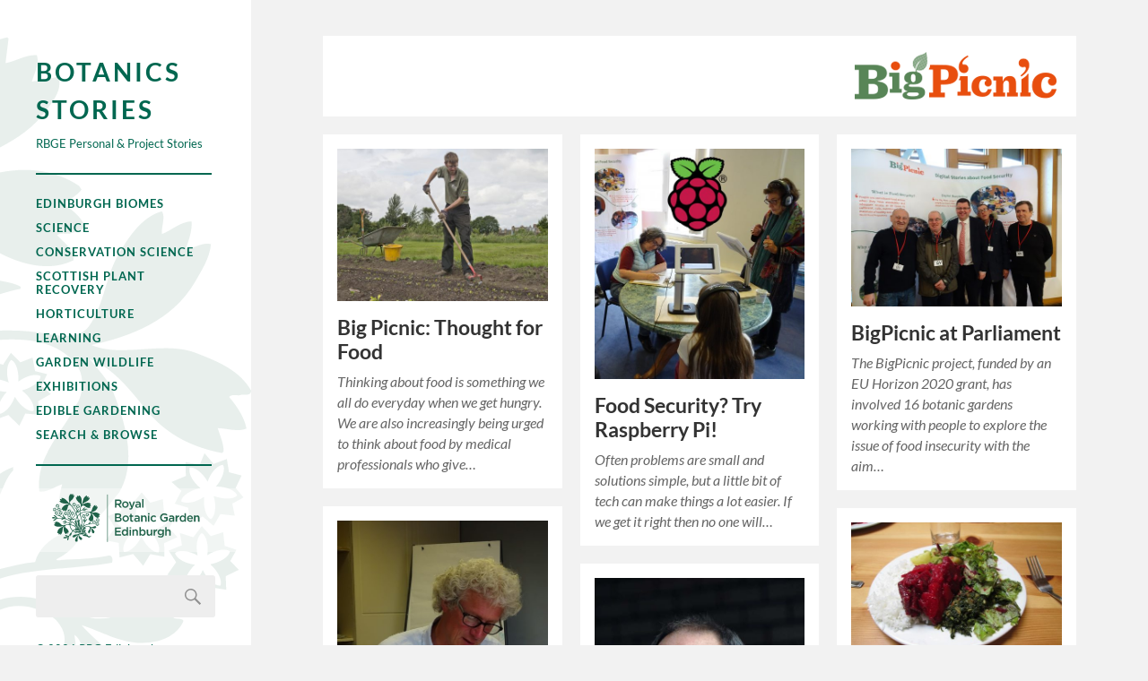

--- FILE ---
content_type: text/html; charset=UTF-8
request_url: https://stories.rbge.org.uk/archives/category/big-picnic
body_size: 10176
content:
<!DOCTYPE html>

<html class="no-js" lang="en-US" prefix="og: http://ogp.me/ns# fb: http://ogp.me/ns/fb#">

	<head profile="http://gmpg.org/xfn/11">
		
		<meta http-equiv="Content-Type" content="text/html; charset=UTF-8" />
		<meta name="viewport" content="width=device-width, initial-scale=1.0, maximum-scale=1.0, user-scalable=no" >
				
				 
		<title>Big Picnic &#8211; Botanics Stories</title>
<meta name='robots' content='max-image-preview:large' />
	<style>img:is([sizes="auto" i], [sizes^="auto," i]) { contain-intrinsic-size: 3000px 1500px }</style>
	<script>document.documentElement.className = document.documentElement.className.replace("no-js","js");</script>
<link rel='dns-prefetch' href='//www.googletagmanager.com' />
<link rel="alternate" type="application/rss+xml" title="Botanics Stories &raquo; Feed" href="https://stories.rbge.org.uk/feed" />
<link rel="alternate" type="application/rss+xml" title="Botanics Stories &raquo; Comments Feed" href="https://stories.rbge.org.uk/comments/feed" />
<link rel="alternate" type="application/rss+xml" title="Botanics Stories &raquo; Big Picnic Category Feed" href="https://stories.rbge.org.uk/archives/category/learning/big-picnic/feed" />
<script type="text/javascript">
/* <![CDATA[ */
window._wpemojiSettings = {"baseUrl":"https:\/\/s.w.org\/images\/core\/emoji\/16.0.1\/72x72\/","ext":".png","svgUrl":"https:\/\/s.w.org\/images\/core\/emoji\/16.0.1\/svg\/","svgExt":".svg","source":{"concatemoji":"https:\/\/stories.rbge.org.uk\/wp-includes\/js\/wp-emoji-release.min.js?ver=6.8.3"}};
/*! This file is auto-generated */
!function(s,n){var o,i,e;function c(e){try{var t={supportTests:e,timestamp:(new Date).valueOf()};sessionStorage.setItem(o,JSON.stringify(t))}catch(e){}}function p(e,t,n){e.clearRect(0,0,e.canvas.width,e.canvas.height),e.fillText(t,0,0);var t=new Uint32Array(e.getImageData(0,0,e.canvas.width,e.canvas.height).data),a=(e.clearRect(0,0,e.canvas.width,e.canvas.height),e.fillText(n,0,0),new Uint32Array(e.getImageData(0,0,e.canvas.width,e.canvas.height).data));return t.every(function(e,t){return e===a[t]})}function u(e,t){e.clearRect(0,0,e.canvas.width,e.canvas.height),e.fillText(t,0,0);for(var n=e.getImageData(16,16,1,1),a=0;a<n.data.length;a++)if(0!==n.data[a])return!1;return!0}function f(e,t,n,a){switch(t){case"flag":return n(e,"\ud83c\udff3\ufe0f\u200d\u26a7\ufe0f","\ud83c\udff3\ufe0f\u200b\u26a7\ufe0f")?!1:!n(e,"\ud83c\udde8\ud83c\uddf6","\ud83c\udde8\u200b\ud83c\uddf6")&&!n(e,"\ud83c\udff4\udb40\udc67\udb40\udc62\udb40\udc65\udb40\udc6e\udb40\udc67\udb40\udc7f","\ud83c\udff4\u200b\udb40\udc67\u200b\udb40\udc62\u200b\udb40\udc65\u200b\udb40\udc6e\u200b\udb40\udc67\u200b\udb40\udc7f");case"emoji":return!a(e,"\ud83e\udedf")}return!1}function g(e,t,n,a){var r="undefined"!=typeof WorkerGlobalScope&&self instanceof WorkerGlobalScope?new OffscreenCanvas(300,150):s.createElement("canvas"),o=r.getContext("2d",{willReadFrequently:!0}),i=(o.textBaseline="top",o.font="600 32px Arial",{});return e.forEach(function(e){i[e]=t(o,e,n,a)}),i}function t(e){var t=s.createElement("script");t.src=e,t.defer=!0,s.head.appendChild(t)}"undefined"!=typeof Promise&&(o="wpEmojiSettingsSupports",i=["flag","emoji"],n.supports={everything:!0,everythingExceptFlag:!0},e=new Promise(function(e){s.addEventListener("DOMContentLoaded",e,{once:!0})}),new Promise(function(t){var n=function(){try{var e=JSON.parse(sessionStorage.getItem(o));if("object"==typeof e&&"number"==typeof e.timestamp&&(new Date).valueOf()<e.timestamp+604800&&"object"==typeof e.supportTests)return e.supportTests}catch(e){}return null}();if(!n){if("undefined"!=typeof Worker&&"undefined"!=typeof OffscreenCanvas&&"undefined"!=typeof URL&&URL.createObjectURL&&"undefined"!=typeof Blob)try{var e="postMessage("+g.toString()+"("+[JSON.stringify(i),f.toString(),p.toString(),u.toString()].join(",")+"));",a=new Blob([e],{type:"text/javascript"}),r=new Worker(URL.createObjectURL(a),{name:"wpTestEmojiSupports"});return void(r.onmessage=function(e){c(n=e.data),r.terminate(),t(n)})}catch(e){}c(n=g(i,f,p,u))}t(n)}).then(function(e){for(var t in e)n.supports[t]=e[t],n.supports.everything=n.supports.everything&&n.supports[t],"flag"!==t&&(n.supports.everythingExceptFlag=n.supports.everythingExceptFlag&&n.supports[t]);n.supports.everythingExceptFlag=n.supports.everythingExceptFlag&&!n.supports.flag,n.DOMReady=!1,n.readyCallback=function(){n.DOMReady=!0}}).then(function(){return e}).then(function(){var e;n.supports.everything||(n.readyCallback(),(e=n.source||{}).concatemoji?t(e.concatemoji):e.wpemoji&&e.twemoji&&(t(e.twemoji),t(e.wpemoji)))}))}((window,document),window._wpemojiSettings);
/* ]]> */
</script>
<style id='wp-emoji-styles-inline-css' type='text/css'>

	img.wp-smiley, img.emoji {
		display: inline !important;
		border: none !important;
		box-shadow: none !important;
		height: 1em !important;
		width: 1em !important;
		margin: 0 0.07em !important;
		vertical-align: -0.1em !important;
		background: none !important;
		padding: 0 !important;
	}
</style>
<link rel='stylesheet' id='wp-block-library-css' href='https://stories.rbge.org.uk/wp-includes/css/dist/block-library/style.min.css?ver=6.8.3' type='text/css' media='all' />
<style id='classic-theme-styles-inline-css' type='text/css'>
/*! This file is auto-generated */
.wp-block-button__link{color:#fff;background-color:#32373c;border-radius:9999px;box-shadow:none;text-decoration:none;padding:calc(.667em + 2px) calc(1.333em + 2px);font-size:1.125em}.wp-block-file__button{background:#32373c;color:#fff;text-decoration:none}
</style>
<style id='global-styles-inline-css' type='text/css'>
:root{--wp--preset--aspect-ratio--square: 1;--wp--preset--aspect-ratio--4-3: 4/3;--wp--preset--aspect-ratio--3-4: 3/4;--wp--preset--aspect-ratio--3-2: 3/2;--wp--preset--aspect-ratio--2-3: 2/3;--wp--preset--aspect-ratio--16-9: 16/9;--wp--preset--aspect-ratio--9-16: 9/16;--wp--preset--color--black: #333;--wp--preset--color--cyan-bluish-gray: #abb8c3;--wp--preset--color--white: #fff;--wp--preset--color--pale-pink: #f78da7;--wp--preset--color--vivid-red: #cf2e2e;--wp--preset--color--luminous-vivid-orange: #ff6900;--wp--preset--color--luminous-vivid-amber: #fcb900;--wp--preset--color--light-green-cyan: #7bdcb5;--wp--preset--color--vivid-green-cyan: #00d084;--wp--preset--color--pale-cyan-blue: #8ed1fc;--wp--preset--color--vivid-cyan-blue: #0693e3;--wp--preset--color--vivid-purple: #9b51e0;--wp--preset--color--accent: #019EBD;--wp--preset--color--dark-gray: #444;--wp--preset--color--medium-gray: #666;--wp--preset--color--light-gray: #767676;--wp--preset--gradient--vivid-cyan-blue-to-vivid-purple: linear-gradient(135deg,rgba(6,147,227,1) 0%,rgb(155,81,224) 100%);--wp--preset--gradient--light-green-cyan-to-vivid-green-cyan: linear-gradient(135deg,rgb(122,220,180) 0%,rgb(0,208,130) 100%);--wp--preset--gradient--luminous-vivid-amber-to-luminous-vivid-orange: linear-gradient(135deg,rgba(252,185,0,1) 0%,rgba(255,105,0,1) 100%);--wp--preset--gradient--luminous-vivid-orange-to-vivid-red: linear-gradient(135deg,rgba(255,105,0,1) 0%,rgb(207,46,46) 100%);--wp--preset--gradient--very-light-gray-to-cyan-bluish-gray: linear-gradient(135deg,rgb(238,238,238) 0%,rgb(169,184,195) 100%);--wp--preset--gradient--cool-to-warm-spectrum: linear-gradient(135deg,rgb(74,234,220) 0%,rgb(151,120,209) 20%,rgb(207,42,186) 40%,rgb(238,44,130) 60%,rgb(251,105,98) 80%,rgb(254,248,76) 100%);--wp--preset--gradient--blush-light-purple: linear-gradient(135deg,rgb(255,206,236) 0%,rgb(152,150,240) 100%);--wp--preset--gradient--blush-bordeaux: linear-gradient(135deg,rgb(254,205,165) 0%,rgb(254,45,45) 50%,rgb(107,0,62) 100%);--wp--preset--gradient--luminous-dusk: linear-gradient(135deg,rgb(255,203,112) 0%,rgb(199,81,192) 50%,rgb(65,88,208) 100%);--wp--preset--gradient--pale-ocean: linear-gradient(135deg,rgb(255,245,203) 0%,rgb(182,227,212) 50%,rgb(51,167,181) 100%);--wp--preset--gradient--electric-grass: linear-gradient(135deg,rgb(202,248,128) 0%,rgb(113,206,126) 100%);--wp--preset--gradient--midnight: linear-gradient(135deg,rgb(2,3,129) 0%,rgb(40,116,252) 100%);--wp--preset--font-size--small: 16px;--wp--preset--font-size--medium: 20px;--wp--preset--font-size--large: 24px;--wp--preset--font-size--x-large: 42px;--wp--preset--font-size--normal: 18px;--wp--preset--font-size--larger: 27px;--wp--preset--spacing--20: 0.44rem;--wp--preset--spacing--30: 0.67rem;--wp--preset--spacing--40: 1rem;--wp--preset--spacing--50: 1.5rem;--wp--preset--spacing--60: 2.25rem;--wp--preset--spacing--70: 3.38rem;--wp--preset--spacing--80: 5.06rem;--wp--preset--shadow--natural: 6px 6px 9px rgba(0, 0, 0, 0.2);--wp--preset--shadow--deep: 12px 12px 50px rgba(0, 0, 0, 0.4);--wp--preset--shadow--sharp: 6px 6px 0px rgba(0, 0, 0, 0.2);--wp--preset--shadow--outlined: 6px 6px 0px -3px rgba(255, 255, 255, 1), 6px 6px rgba(0, 0, 0, 1);--wp--preset--shadow--crisp: 6px 6px 0px rgba(0, 0, 0, 1);}:where(.is-layout-flex){gap: 0.5em;}:where(.is-layout-grid){gap: 0.5em;}body .is-layout-flex{display: flex;}.is-layout-flex{flex-wrap: wrap;align-items: center;}.is-layout-flex > :is(*, div){margin: 0;}body .is-layout-grid{display: grid;}.is-layout-grid > :is(*, div){margin: 0;}:where(.wp-block-columns.is-layout-flex){gap: 2em;}:where(.wp-block-columns.is-layout-grid){gap: 2em;}:where(.wp-block-post-template.is-layout-flex){gap: 1.25em;}:where(.wp-block-post-template.is-layout-grid){gap: 1.25em;}.has-black-color{color: var(--wp--preset--color--black) !important;}.has-cyan-bluish-gray-color{color: var(--wp--preset--color--cyan-bluish-gray) !important;}.has-white-color{color: var(--wp--preset--color--white) !important;}.has-pale-pink-color{color: var(--wp--preset--color--pale-pink) !important;}.has-vivid-red-color{color: var(--wp--preset--color--vivid-red) !important;}.has-luminous-vivid-orange-color{color: var(--wp--preset--color--luminous-vivid-orange) !important;}.has-luminous-vivid-amber-color{color: var(--wp--preset--color--luminous-vivid-amber) !important;}.has-light-green-cyan-color{color: var(--wp--preset--color--light-green-cyan) !important;}.has-vivid-green-cyan-color{color: var(--wp--preset--color--vivid-green-cyan) !important;}.has-pale-cyan-blue-color{color: var(--wp--preset--color--pale-cyan-blue) !important;}.has-vivid-cyan-blue-color{color: var(--wp--preset--color--vivid-cyan-blue) !important;}.has-vivid-purple-color{color: var(--wp--preset--color--vivid-purple) !important;}.has-black-background-color{background-color: var(--wp--preset--color--black) !important;}.has-cyan-bluish-gray-background-color{background-color: var(--wp--preset--color--cyan-bluish-gray) !important;}.has-white-background-color{background-color: var(--wp--preset--color--white) !important;}.has-pale-pink-background-color{background-color: var(--wp--preset--color--pale-pink) !important;}.has-vivid-red-background-color{background-color: var(--wp--preset--color--vivid-red) !important;}.has-luminous-vivid-orange-background-color{background-color: var(--wp--preset--color--luminous-vivid-orange) !important;}.has-luminous-vivid-amber-background-color{background-color: var(--wp--preset--color--luminous-vivid-amber) !important;}.has-light-green-cyan-background-color{background-color: var(--wp--preset--color--light-green-cyan) !important;}.has-vivid-green-cyan-background-color{background-color: var(--wp--preset--color--vivid-green-cyan) !important;}.has-pale-cyan-blue-background-color{background-color: var(--wp--preset--color--pale-cyan-blue) !important;}.has-vivid-cyan-blue-background-color{background-color: var(--wp--preset--color--vivid-cyan-blue) !important;}.has-vivid-purple-background-color{background-color: var(--wp--preset--color--vivid-purple) !important;}.has-black-border-color{border-color: var(--wp--preset--color--black) !important;}.has-cyan-bluish-gray-border-color{border-color: var(--wp--preset--color--cyan-bluish-gray) !important;}.has-white-border-color{border-color: var(--wp--preset--color--white) !important;}.has-pale-pink-border-color{border-color: var(--wp--preset--color--pale-pink) !important;}.has-vivid-red-border-color{border-color: var(--wp--preset--color--vivid-red) !important;}.has-luminous-vivid-orange-border-color{border-color: var(--wp--preset--color--luminous-vivid-orange) !important;}.has-luminous-vivid-amber-border-color{border-color: var(--wp--preset--color--luminous-vivid-amber) !important;}.has-light-green-cyan-border-color{border-color: var(--wp--preset--color--light-green-cyan) !important;}.has-vivid-green-cyan-border-color{border-color: var(--wp--preset--color--vivid-green-cyan) !important;}.has-pale-cyan-blue-border-color{border-color: var(--wp--preset--color--pale-cyan-blue) !important;}.has-vivid-cyan-blue-border-color{border-color: var(--wp--preset--color--vivid-cyan-blue) !important;}.has-vivid-purple-border-color{border-color: var(--wp--preset--color--vivid-purple) !important;}.has-vivid-cyan-blue-to-vivid-purple-gradient-background{background: var(--wp--preset--gradient--vivid-cyan-blue-to-vivid-purple) !important;}.has-light-green-cyan-to-vivid-green-cyan-gradient-background{background: var(--wp--preset--gradient--light-green-cyan-to-vivid-green-cyan) !important;}.has-luminous-vivid-amber-to-luminous-vivid-orange-gradient-background{background: var(--wp--preset--gradient--luminous-vivid-amber-to-luminous-vivid-orange) !important;}.has-luminous-vivid-orange-to-vivid-red-gradient-background{background: var(--wp--preset--gradient--luminous-vivid-orange-to-vivid-red) !important;}.has-very-light-gray-to-cyan-bluish-gray-gradient-background{background: var(--wp--preset--gradient--very-light-gray-to-cyan-bluish-gray) !important;}.has-cool-to-warm-spectrum-gradient-background{background: var(--wp--preset--gradient--cool-to-warm-spectrum) !important;}.has-blush-light-purple-gradient-background{background: var(--wp--preset--gradient--blush-light-purple) !important;}.has-blush-bordeaux-gradient-background{background: var(--wp--preset--gradient--blush-bordeaux) !important;}.has-luminous-dusk-gradient-background{background: var(--wp--preset--gradient--luminous-dusk) !important;}.has-pale-ocean-gradient-background{background: var(--wp--preset--gradient--pale-ocean) !important;}.has-electric-grass-gradient-background{background: var(--wp--preset--gradient--electric-grass) !important;}.has-midnight-gradient-background{background: var(--wp--preset--gradient--midnight) !important;}.has-small-font-size{font-size: var(--wp--preset--font-size--small) !important;}.has-medium-font-size{font-size: var(--wp--preset--font-size--medium) !important;}.has-large-font-size{font-size: var(--wp--preset--font-size--large) !important;}.has-x-large-font-size{font-size: var(--wp--preset--font-size--x-large) !important;}
:where(.wp-block-post-template.is-layout-flex){gap: 1.25em;}:where(.wp-block-post-template.is-layout-grid){gap: 1.25em;}
:where(.wp-block-columns.is-layout-flex){gap: 2em;}:where(.wp-block-columns.is-layout-grid){gap: 2em;}
:root :where(.wp-block-pullquote){font-size: 1.5em;line-height: 1.6;}
</style>
<link rel='stylesheet' id='category-sticky-post-css' href='https://stories.rbge.org.uk/wp-content/plugins/category-sticky-post/css/plugin.css?ver=6.8.3' type='text/css' media='all' />
<link rel='stylesheet' id='parent-style-css' href='https://stories.rbge.org.uk/wp-content/themes/fukasawa/style.css?ver=6.8.3' type='text/css' media='all' />
<link rel='stylesheet' id='fukasawa_googleFonts-css' href='https://stories.rbge.org.uk/wp-content/themes/fukasawa/assets/css/fonts.css?ver=6.8.3' type='text/css' media='all' />
<link rel='stylesheet' id='fukasawa_genericons-css' href='https://stories.rbge.org.uk/wp-content/themes/fukasawa/assets/fonts/genericons/genericons.css?ver=6.8.3' type='text/css' media='all' />
<link rel='stylesheet' id='fukasawa_style-css' href='https://stories.rbge.org.uk/wp-content/themes/fukasawa_rbge/style.css' type='text/css' media='all' />
<link rel='stylesheet' id='lightboxStyle-css' href='https://stories.rbge.org.uk/wp-content/plugins/lightbox-plus/css/shadowed/colorbox.min.css?ver=2.7.2' type='text/css' media='screen' />
<script type="text/javascript" src="https://stories.rbge.org.uk/wp-includes/js/jquery/jquery.min.js?ver=3.7.1" id="jquery-core-js"></script>
<script type="text/javascript" src="https://stories.rbge.org.uk/wp-includes/js/jquery/jquery-migrate.min.js?ver=3.4.1" id="jquery-migrate-js"></script>
<script type="text/javascript" src="https://stories.rbge.org.uk/wp-content/themes/fukasawa/assets/js/flexslider.js?ver=1" id="fukasawa_flexslider-js"></script>

<!-- Google tag (gtag.js) snippet added by Site Kit -->
<!-- Google Analytics snippet added by Site Kit -->
<script type="text/javascript" src="https://www.googletagmanager.com/gtag/js?id=GT-WPLHVSG" id="google_gtagjs-js" async></script>
<script type="text/javascript" id="google_gtagjs-js-after">
/* <![CDATA[ */
window.dataLayer = window.dataLayer || [];function gtag(){dataLayer.push(arguments);}
gtag("set","linker",{"domains":["stories.rbge.org.uk"]});
gtag("js", new Date());
gtag("set", "developer_id.dZTNiMT", true);
gtag("config", "GT-WPLHVSG");
 window._googlesitekit = window._googlesitekit || {}; window._googlesitekit.throttledEvents = []; window._googlesitekit.gtagEvent = (name, data) => { var key = JSON.stringify( { name, data } ); if ( !! window._googlesitekit.throttledEvents[ key ] ) { return; } window._googlesitekit.throttledEvents[ key ] = true; setTimeout( () => { delete window._googlesitekit.throttledEvents[ key ]; }, 5 ); gtag( "event", name, { ...data, event_source: "site-kit" } ); }; 
/* ]]> */
</script>
<link rel="https://api.w.org/" href="https://stories.rbge.org.uk/wp-json/" /><link rel="alternate" title="JSON" type="application/json" href="https://stories.rbge.org.uk/wp-json/wp/v2/categories/1462" /><link rel="EditURI" type="application/rsd+xml" title="RSD" href="https://stories.rbge.org.uk/xmlrpc.php?rsd" />
<meta name="generator" content="WordPress 6.8.3" />
<meta name="generator" content="Site Kit by Google 1.162.1" /><!-- Customizer CSS --><style type="text/css"></style><!--/Customizer CSS-->
<!-- START - Open Graph and Twitter Card Tags 3.3.5 -->
 <!-- Facebook Open Graph -->
  <meta property="og:locale" content="en_GB"/>
  <meta property="og:site_name" content="Botanics Stories"/>
  <meta property="og:title" content="Big Picnic"/>
  <meta property="og:url" content="https://stories.rbge.org.uk/archives/category/learning/big-picnic"/>
  <meta property="og:type" content="article"/>
  <meta property="og:description" content="RBGE Personal &amp; Project Stories"/>
  <meta property="og:image" content="https://stories.rbge.org.uk/wp-content/uploads/2017/07/20170703-DSCF6681.jpg"/>
  <meta property="og:image:url" content="https://stories.rbge.org.uk/wp-content/uploads/2017/07/20170703-DSCF6681.jpg"/>
  <meta property="og:image:secure_url" content="https://stories.rbge.org.uk/wp-content/uploads/2017/07/20170703-DSCF6681.jpg"/>
  <meta property="article:publisher" content="https://www.facebook.com/thebotanics"/>
 <!-- Google+ / Schema.org -->
  <meta itemprop="name" content="Big Picnic"/>
  <meta itemprop="headline" content="Big Picnic"/>
  <meta itemprop="description" content="RBGE Personal &amp; Project Stories"/>
  <meta itemprop="image" content="https://stories.rbge.org.uk/wp-content/uploads/2017/07/20170703-DSCF6681.jpg"/>
  <link rel="publisher" href="https://plus.google.com/+RbgeOrgUkEdinburgh"/>
  <!--<meta itemprop="publisher" content="Botanics Stories"/>--> <!-- To solve: The attribute publisher.itemtype has an invalid value -->
 <!-- Twitter Cards -->
  <meta name="twitter:title" content="Big Picnic"/>
  <meta name="twitter:url" content="https://stories.rbge.org.uk/archives/category/learning/big-picnic"/>
  <meta name="twitter:description" content="RBGE Personal &amp; Project Stories"/>
  <meta name="twitter:image" content="https://stories.rbge.org.uk/wp-content/uploads/2017/07/20170703-DSCF6681.jpg"/>
  <meta name="twitter:card" content="summary_large_image"/>
  <meta name="twitter:site" content="@@theBotanics"/>
 <!-- SEO -->
  <link rel="canonical" href="https://stories.rbge.org.uk/archives/category/learning/big-picnic"/>
  <meta name="description" content="RBGE Personal &amp; Project Stories"/>
  <meta name="publisher" content="Botanics Stories"/>
 <!-- Misc. tags -->
 <!-- is_category -->
<!-- END - Open Graph and Twitter Card Tags 3.3.5 -->
	
	
	</head>
	
	<body class="archive category category-big-picnic category-1462 wp-theme-fukasawa wp-child-theme-fukasawa_rbge wp-is-not-mobile">
	
		<div class="mobile-navigation">
	
			<ul class="mobile-menu">
						
				<li id="menu-item-36894" class="menu-item menu-item-type-taxonomy menu-item-object-category menu-item-36894"><a href="https://stories.rbge.org.uk/archives/category/edinburgh-biomes">Edinburgh Biomes</a></li>
<li id="menu-item-24892" class="menu-item menu-item-type-taxonomy menu-item-object-category menu-item-24892"><a href="https://stories.rbge.org.uk/archives/category/science">Science</a></li>
<li id="menu-item-36606" class="menu-item menu-item-type-taxonomy menu-item-object-category menu-item-36606"><a href="https://stories.rbge.org.uk/archives/category/science/scotland-conservation-science">Conservation Science</a></li>
<li id="menu-item-37665" class="menu-item menu-item-type-taxonomy menu-item-object-category menu-item-37665"><a href="https://stories.rbge.org.uk/archives/category/science/scottish-plant-recovery">Scottish Plant Recovery</a></li>
<li id="menu-item-24893" class="menu-item menu-item-type-taxonomy menu-item-object-category menu-item-24893"><a href="https://stories.rbge.org.uk/archives/category/horticulture">Horticulture</a></li>
<li id="menu-item-24894" class="menu-item menu-item-type-taxonomy menu-item-object-category current-category-ancestor menu-item-24894"><a href="https://stories.rbge.org.uk/archives/category/learning">Learning</a></li>
<li id="menu-item-24895" class="menu-item menu-item-type-taxonomy menu-item-object-category menu-item-24895"><a href="https://stories.rbge.org.uk/archives/category/garden-wildlife">Garden Wildlife</a></li>
<li id="menu-item-24896" class="menu-item menu-item-type-taxonomy menu-item-object-category menu-item-24896"><a href="https://stories.rbge.org.uk/archives/category/exhibitions">Exhibitions</a></li>
<li id="menu-item-24908" class="menu-item menu-item-type-taxonomy menu-item-object-category menu-item-24908"><a href="https://stories.rbge.org.uk/archives/category/learning/edible-gardening-project">Edible Gardening</a></li>
<li id="menu-item-24905" class="menu-item menu-item-type-post_type menu-item-object-post menu-item-24905"><a href="https://stories.rbge.org.uk/archives/24903">Search &#038; Browse</a></li>
				
			 </ul>
		 
		</div> <!-- /mobile-navigation -->
	
		<div class="sidebar">
		
					
				<h1 class="blog-title">
					<a href="https://stories.rbge.org.uk" title="Botanics Stories &mdash; RBGE Personal &amp; Project Stories" rel="home">Botanics Stories</a>
				</h1>
				<div class="blog-description">
				    RBGE Personal &amp; Project Stories				</div>
						
			<a class="nav-toggle hidden" title="Click to view the navigation" href="#">
			
				<div class="bars">
				
					<div class="bar"></div>
					<div class="bar"></div>
					<div class="bar"></div>
					
					<div class="clear"></div>
				
				</div>
				
				<p>
					<span class="menu">Menu</span>
					<span class="close">Close</span>
				</p>
			
			</a>
			
			<ul class="main-menu">
				
				<li class="menu-item menu-item-type-taxonomy menu-item-object-category menu-item-36894"><a href="https://stories.rbge.org.uk/archives/category/edinburgh-biomes">Edinburgh Biomes</a></li>
<li class="menu-item menu-item-type-taxonomy menu-item-object-category menu-item-24892"><a href="https://stories.rbge.org.uk/archives/category/science">Science</a></li>
<li class="menu-item menu-item-type-taxonomy menu-item-object-category menu-item-36606"><a href="https://stories.rbge.org.uk/archives/category/science/scotland-conservation-science">Conservation Science</a></li>
<li class="menu-item menu-item-type-taxonomy menu-item-object-category menu-item-37665"><a href="https://stories.rbge.org.uk/archives/category/science/scottish-plant-recovery">Scottish Plant Recovery</a></li>
<li class="menu-item menu-item-type-taxonomy menu-item-object-category menu-item-24893"><a href="https://stories.rbge.org.uk/archives/category/horticulture">Horticulture</a></li>
<li class="menu-item menu-item-type-taxonomy menu-item-object-category current-category-ancestor menu-item-24894"><a href="https://stories.rbge.org.uk/archives/category/learning">Learning</a></li>
<li class="menu-item menu-item-type-taxonomy menu-item-object-category menu-item-24895"><a href="https://stories.rbge.org.uk/archives/category/garden-wildlife">Garden Wildlife</a></li>
<li class="menu-item menu-item-type-taxonomy menu-item-object-category menu-item-24896"><a href="https://stories.rbge.org.uk/archives/category/exhibitions">Exhibitions</a></li>
<li class="menu-item menu-item-type-taxonomy menu-item-object-category menu-item-24908"><a href="https://stories.rbge.org.uk/archives/category/learning/edible-gardening-project">Edible Gardening</a></li>
<li class="menu-item menu-item-type-post_type menu-item-object-post menu-item-24905"><a href="https://stories.rbge.org.uk/archives/24903">Search &#038; Browse</a></li>
				
			 </ul>
			 
			 <div class="widgets">
			 
			 	<div id="text-4" class="widget widget_text"><div class="widget-content clear">			<div class="textwidget"><div class="rbge-branding">
  <a href="http://www.rbge.org.uk">
     <img src="/wp-content/themes/fukasawa_rbge/images/RBGE_Logo.svg" />
   </a>
</div></div>
		</div></div><div id="search-4" class="widget widget_search"><div class="widget-content clear"><form role="search" method="get" id="searchform" class="searchform" action="https://stories.rbge.org.uk/">
				<div>
					<label class="screen-reader-text" for="s">Search for:</label>
					<input type="text" value="" name="s" id="s" />
					<input type="submit" id="searchsubmit" value="Search" />
				</div>
			</form></div></div>			 
			 </div>
			 
			 <div class="credits">
			 
			 	<p>&copy; 2026 <a href="https://stories.rbge.org.uk/">RBG Edinburgh</a>.</p>
			 	<p>	Powered by <a href="http://www.wordpress.org">WordPress</a>.</p>
			 	<p>Theme after <a href="http://www.andersnoren.se">Anders Nor&eacute;n</a>.</p>
			 	<p><a href="/wp-admin">Author's login here.</a></p>
			 </div>
			
			 <div class="clear"></div>
							
		</div> <!-- /sidebar -->
	
		<div class="wrapper" id="wrapper">
<div class="content">
																	                    
	
		<div class="page-title">
			
			<div class="section-inner clear">
	
				<h1 class="archive-title">
					Category: <span>Big Picnic</span>					
				</h1>

										
			</div><!-- .section-inner -->
			
		</div><!-- .page-title -->

	
	
		<div class="posts" id="posts">
				
			<div class="post-container">

	<div id="post-23582" class="post-23582 post type-post status-publish format-standard has-post-thumbnail hentry category-learning category-big-picnic tag-thought-for-food category-sticky">

					
				<figure class="featured-media" href="https://stories.rbge.org.uk/archives/23582">
					<a href="https://stories.rbge.org.uk/archives/23582">	
						<img width="508" height="368" src="https://stories.rbge.org.uk/wp-content/uploads/2017/01/DSC9013-508x368.jpg" class="attachment-post-thumb size-post-thumb wp-post-image" alt="DSC9013" decoding="async" fetchpriority="high" srcset="https://stories.rbge.org.uk/wp-content/uploads/2017/01/DSC9013-508x368.jpg 508w, https://stories.rbge.org.uk/wp-content/uploads/2017/01/DSC9013-300x217.jpg 300w, https://stories.rbge.org.uk/wp-content/uploads/2017/01/DSC9013-768x556.jpg 768w, https://stories.rbge.org.uk/wp-content/uploads/2017/01/DSC9013-1024x741.jpg 1024w, https://stories.rbge.org.uk/wp-content/uploads/2017/01/DSC9013-973x704.jpg 973w" sizes="(max-width: 508px) 100vw, 508px" />					</a>
				</figure><!-- .featured-media -->
					
										
				<div class="post-header">
					<h2 class="post-title"><a href="https://stories.rbge.org.uk/archives/23582">Big Picnic: Thought for Food</a></h2>
				</div><!-- .post-header -->
			
							
				<div class="post-excerpt">
				
					<p>Thinking about food is something we all do everyday when we get hungry. We are also increasingly being urged to think about food by medical professionals who give&#8230;</p>
				
				</div>

					
	</div><!-- .post -->

</div><!-- .post-container --><div class="post-container">

	<div id="post-30465" class="post-30465 post type-post status-publish format-standard has-post-thumbnail hentry category-informatics category-big-picnic tag-bigpicnic">

					
				<figure class="featured-media" href="https://stories.rbge.org.uk/archives/30465">
					<a href="https://stories.rbge.org.uk/archives/30465">	
						<img width="508" height="557" src="https://stories.rbge.org.uk/wp-content/uploads/2019/01/DSC01598_pi-508x557.jpg" class="attachment-post-thumb size-post-thumb wp-post-image" alt="DSC01598 pi" decoding="async" srcset="https://stories.rbge.org.uk/wp-content/uploads/2019/01/DSC01598_pi-508x557.jpg 508w, https://stories.rbge.org.uk/wp-content/uploads/2019/01/DSC01598_pi-273x300.jpg 273w, https://stories.rbge.org.uk/wp-content/uploads/2019/01/DSC01598_pi-768x843.jpg 768w, https://stories.rbge.org.uk/wp-content/uploads/2019/01/DSC01598_pi-933x1024.jpg 933w, https://stories.rbge.org.uk/wp-content/uploads/2019/01/DSC01598_pi-640x702.jpg 640w, https://stories.rbge.org.uk/wp-content/uploads/2019/01/DSC01598_pi-973x1068.jpg 973w" sizes="(max-width: 508px) 100vw, 508px" />					</a>
				</figure><!-- .featured-media -->
					
										
				<div class="post-header">
					<h2 class="post-title"><a href="https://stories.rbge.org.uk/archives/30465">Food Security? Try Raspberry Pi!</a></h2>
				</div><!-- .post-header -->
			
							
				<div class="post-excerpt">
				
					<p>Often problems are small and solutions simple, but a little bit of tech can make things a lot easier. If we get it right then no one will&#8230;</p>
				
				</div>

					
	</div><!-- .post -->

</div><!-- .post-container --><div class="post-container">

	<div id="post-30446" class="post-30446 post type-post status-publish format-standard has-post-thumbnail hentry category-big-picnic category-uncategorized tag-bigpicnic">

					
				<figure class="featured-media" href="https://stories.rbge.org.uk/archives/30446">
					<a href="https://stories.rbge.org.uk/archives/30446">	
						<img width="508" height="381" src="https://stories.rbge.org.uk/wp-content/uploads/2019/01/DSC02146-508x381.jpg" class="attachment-post-thumb size-post-thumb wp-post-image" alt="DSC02146" decoding="async" srcset="https://stories.rbge.org.uk/wp-content/uploads/2019/01/DSC02146-508x381.jpg 508w, https://stories.rbge.org.uk/wp-content/uploads/2019/01/DSC02146-300x225.jpg 300w, https://stories.rbge.org.uk/wp-content/uploads/2019/01/DSC02146-768x576.jpg 768w, https://stories.rbge.org.uk/wp-content/uploads/2019/01/DSC02146-1024x768.jpg 1024w, https://stories.rbge.org.uk/wp-content/uploads/2019/01/DSC02146-640x480.jpg 640w, https://stories.rbge.org.uk/wp-content/uploads/2019/01/DSC02146-973x730.jpg 973w" sizes="(max-width: 508px) 100vw, 508px" />					</a>
				</figure><!-- .featured-media -->
					
										
				<div class="post-header">
					<h2 class="post-title"><a href="https://stories.rbge.org.uk/archives/30446">BigPicnic at Parliament</a></h2>
				</div><!-- .post-header -->
			
							
				<div class="post-excerpt">
				
					<p>The BigPicnic project, funded by an EU Horizon 2020 grant, has involved 16 botanic gardens working with people to explore the issue of food insecurity with the aim&#8230;</p>
				
				</div>

					
	</div><!-- .post -->

</div><!-- .post-container --><div class="post-container">

	<div id="post-26359" class="post-26359 post type-post status-publish format-standard has-post-thumbnail hentry category-big-picnic tag-bigpicnic tag-thought-for-food">

					
				<figure class="featured-media" href="https://stories.rbge.org.uk/archives/26359">
					<a href="https://stories.rbge.org.uk/archives/26359">	
						<img width="508" height="677" src="https://stories.rbge.org.uk/wp-content/uploads/2017/09/DSC00876-e1504613046757-508x677.jpg" class="attachment-post-thumb size-post-thumb wp-post-image" alt="DSC00876 e1504613046757" decoding="async" loading="lazy" srcset="https://stories.rbge.org.uk/wp-content/uploads/2017/09/DSC00876-e1504613046757-508x677.jpg 508w, https://stories.rbge.org.uk/wp-content/uploads/2017/09/DSC00876-e1504613046757-225x300.jpg 225w, https://stories.rbge.org.uk/wp-content/uploads/2017/09/DSC00876-e1504613046757-768x1024.jpg 768w, https://stories.rbge.org.uk/wp-content/uploads/2017/09/DSC00876-e1504613046757-300x400.jpg 300w, https://stories.rbge.org.uk/wp-content/uploads/2017/09/DSC00876-e1504613046757-973x1297.jpg 973w" sizes="auto, (max-width: 508px) 100vw, 508px" />					</a>
				</figure><!-- .featured-media -->
					
										
				<div class="post-header">
					<h2 class="post-title"><a href="https://stories.rbge.org.uk/archives/26359">Thought for Food: Personal stories</a></h2>
				</div><!-- .post-header -->
			
							
				<div class="post-excerpt">
				
					<p>People are, by their nature, storytellers. As food is a rich topic for conversation it makes sense to try to gather people&#8217;s thoughts about food through the medium&#8230;</p>
				
				</div>

					
	</div><!-- .post -->

</div><!-- .post-container --><div class="post-container">

	<div id="post-24712" class="post-24712 post type-post status-publish format-standard has-post-thumbnail hentry category-learning category-big-picnic tag-edible-gardening-project-2 tag-thought-for-food">

					
				<figure class="featured-media" href="https://stories.rbge.org.uk/archives/24712">
					<a href="https://stories.rbge.org.uk/archives/24712">	
						<img width="508" height="381" src="https://stories.rbge.org.uk/wp-content/uploads/2017/05/On-the-plate-web-508x381.jpg" class="attachment-post-thumb size-post-thumb wp-post-image" alt="On the plate web" decoding="async" loading="lazy" srcset="https://stories.rbge.org.uk/wp-content/uploads/2017/05/On-the-plate-web-508x381.jpg 508w, https://stories.rbge.org.uk/wp-content/uploads/2017/05/On-the-plate-web-300x225.jpg 300w, https://stories.rbge.org.uk/wp-content/uploads/2017/05/On-the-plate-web.jpg 640w" sizes="auto, (max-width: 508px) 100vw, 508px" />					</a>
				</figure><!-- .featured-media -->
					
										
				<div class="post-header">
					<h2 class="post-title"><a href="https://stories.rbge.org.uk/archives/24712">Thought for Food: Broadening your horizons</a></h2>
				</div><!-- .post-header -->
			
							
				<div class="post-excerpt">
				
					<p>Blog by Andy Crofts of the Big Picnic project I think I am an adventurous eater but I’ve always understood that some plants are poisonous and that applies&#8230;</p>
				
				</div>

					
	</div><!-- .post -->

</div><!-- .post-container --><div class="post-container">

	<div id="post-24300" class="post-24300 post type-post status-publish format-standard has-post-thumbnail hentry category-learning category-big-picnic tag-thought-for-food">

					
				<figure class="featured-media" href="https://stories.rbge.org.uk/archives/24300">
					<a href="https://stories.rbge.org.uk/archives/24300">	
						<img width="508" height="762" src="https://stories.rbge.org.uk/wp-content/uploads/2017/03/Robin-Photo-2-508x762.jpg" class="attachment-post-thumb size-post-thumb wp-post-image" alt="Robin Photo 2" decoding="async" loading="lazy" srcset="https://stories.rbge.org.uk/wp-content/uploads/2017/03/Robin-Photo-2-508x762.jpg 508w, https://stories.rbge.org.uk/wp-content/uploads/2017/03/Robin-Photo-2-200x300.jpg 200w, https://stories.rbge.org.uk/wp-content/uploads/2017/03/Robin-Photo-2-300x450.jpg 300w, https://stories.rbge.org.uk/wp-content/uploads/2017/03/Robin-Photo-2.jpg 600w" sizes="auto, (max-width: 508px) 100vw, 508px" />					</a>
				</figure><!-- .featured-media -->
					
										
				<div class="post-header">
					<h2 class="post-title"><a href="https://stories.rbge.org.uk/archives/24300">Thought for Food: Robin Gourlay</a></h2>
				</div><!-- .post-header -->
			
							
				<div class="post-excerpt">
				
					<p>Blog by Cristina Romero Rios, Fanni Barocsi and Georgina Hill, University of Edinburgh students We met Robin on a rainy afternoon at the Government offices in Saughton House&#8230;.</p>
				
				</div>

					
	</div><!-- .post -->

</div><!-- .post-container --><div class="post-container">

	<div id="post-24265" class="post-24265 post type-post status-publish format-standard has-post-thumbnail hentry category-learning category-big-picnic tag-thought-for-food">

					
				<figure class="featured-media" href="https://stories.rbge.org.uk/archives/24265">
					<a href="https://stories.rbge.org.uk/archives/24265">	
						<img width="508" height="508" src="https://stories.rbge.org.uk/wp-content/uploads/2017/03/Chelsea_FoodSecurity2-508x508.jpg" class="attachment-post-thumb size-post-thumb wp-post-image" alt="Chelsea FoodSecurity2" decoding="async" loading="lazy" srcset="https://stories.rbge.org.uk/wp-content/uploads/2017/03/Chelsea_FoodSecurity2-508x508.jpg 508w, https://stories.rbge.org.uk/wp-content/uploads/2017/03/Chelsea_FoodSecurity2-150x150.jpg 150w, https://stories.rbge.org.uk/wp-content/uploads/2017/03/Chelsea_FoodSecurity2-300x300.jpg 300w, https://stories.rbge.org.uk/wp-content/uploads/2017/03/Chelsea_FoodSecurity2-768x768.jpg 768w, https://stories.rbge.org.uk/wp-content/uploads/2017/03/Chelsea_FoodSecurity2-1024x1024.jpg 1024w, https://stories.rbge.org.uk/wp-content/uploads/2017/03/Chelsea_FoodSecurity2-88x88.jpg 88w, https://stories.rbge.org.uk/wp-content/uploads/2017/03/Chelsea_FoodSecurity2-973x973.jpg 973w, https://stories.rbge.org.uk/wp-content/uploads/2017/03/Chelsea_FoodSecurity2.jpg 1280w" sizes="auto, (max-width: 508px) 100vw, 508px" />					</a>
				</figure><!-- .featured-media -->
					
										
				<div class="post-header">
					<h2 class="post-title"><a href="https://stories.rbge.org.uk/archives/24265">Thought for Food: Chelsea Marshall</a></h2>
				</div><!-- .post-header -->
			
							
				<div class="post-excerpt">
				
					<p>Blog by Cristina Romero Rios, Fanni Barocsi and Georgina Hill, University of Edinburgh students We met Chelsea Marshall on a sun filled morning at the Summerhall Café to&#8230;</p>
				
				</div>

					
	</div><!-- .post -->

</div><!-- .post-container --><div class="post-container">

	<div id="post-24212" class="post-24212 post type-post status-publish format-standard has-post-thumbnail hentry category-learning category-big-picnic tag-thought-for-food">

					
				<figure class="featured-media" href="https://stories.rbge.org.uk/archives/24212">
					<a href="https://stories.rbge.org.uk/archives/24212">	
						<img width="508" height="381" src="https://stories.rbge.org.uk/wp-content/uploads/2017/03/IMG_1537-508x381.jpg" class="attachment-post-thumb size-post-thumb wp-post-image" alt="IMG 1537" decoding="async" loading="lazy" srcset="https://stories.rbge.org.uk/wp-content/uploads/2017/03/IMG_1537-508x381.jpg 508w, https://stories.rbge.org.uk/wp-content/uploads/2017/03/IMG_1537-300x225.jpg 300w, https://stories.rbge.org.uk/wp-content/uploads/2017/03/IMG_1537-768x576.jpg 768w, https://stories.rbge.org.uk/wp-content/uploads/2017/03/IMG_1537-1024x768.jpg 1024w, https://stories.rbge.org.uk/wp-content/uploads/2017/03/IMG_1537-973x730.jpg 973w" sizes="auto, (max-width: 508px) 100vw, 508px" />					</a>
				</figure><!-- .featured-media -->
					
										
				<div class="post-header">
					<h2 class="post-title"><a href="https://stories.rbge.org.uk/archives/24212">Thought for Food: Eating local and seasonal</a></h2>
				</div><!-- .post-header -->
			
							
				<div class="post-excerpt">
				
					<p>Blog by Cristina Romero Rios, University of Edinburgh student Some weeks ago, we wrote about the Permanent Global Summertime and the impression that supermarkets give us that all&#8230;</p>
				
				</div>

					
	</div><!-- .post -->

</div><!-- .post-container --><div class="post-container">

	<div id="post-24207" class="post-24207 post type-post status-publish format-standard has-post-thumbnail hentry category-learning category-big-picnic tag-thought-for-food">

					
				<figure class="featured-media" href="https://stories.rbge.org.uk/archives/24207">
					<a href="https://stories.rbge.org.uk/archives/24207">	
						<img width="508" height="286" src="https://stories.rbge.org.uk/wp-content/uploads/2017/03/Wendy-508x286.jpg" class="attachment-post-thumb size-post-thumb wp-post-image" alt="Wendy" decoding="async" loading="lazy" srcset="https://stories.rbge.org.uk/wp-content/uploads/2017/03/Wendy-508x286.jpg 508w, https://stories.rbge.org.uk/wp-content/uploads/2017/03/Wendy-300x169.jpg 300w, https://stories.rbge.org.uk/wp-content/uploads/2017/03/Wendy-768x432.jpg 768w, https://stories.rbge.org.uk/wp-content/uploads/2017/03/Wendy-1024x576.jpg 1024w, https://stories.rbge.org.uk/wp-content/uploads/2017/03/Wendy-973x547.jpg 973w" sizes="auto, (max-width: 508px) 100vw, 508px" />					</a>
				</figure><!-- .featured-media -->
					
										
				<div class="post-header">
					<h2 class="post-title"><a href="https://stories.rbge.org.uk/archives/24207">Thought for Food: A dive into academia</a></h2>
				</div><!-- .post-header -->
			
							
				<div class="post-excerpt">
				
					<p>Blog by Cristina Romero Rios, Fanni Barocsi and Georgina Hill, University of Edinburgh students Dr. Wendy Wrieden is a member of the Food Security Advisory Group working on&#8230;</p>
				
				</div>

					
	</div><!-- .post -->

</div><!-- .post-container --><div class="post-container">

	<div id="post-24162" class="post-24162 post type-post status-publish format-standard has-post-thumbnail hentry category-learning category-big-picnic tag-thought-for-food">

					
				<figure class="featured-media" href="https://stories.rbge.org.uk/archives/24162">
					<a href="https://stories.rbge.org.uk/archives/24162">	
						<img width="508" height="381" src="https://stories.rbge.org.uk/wp-content/uploads/2017/03/co-create2-57-508x381.jpg" class="attachment-post-thumb size-post-thumb wp-post-image" alt="co create2 57" decoding="async" loading="lazy" srcset="https://stories.rbge.org.uk/wp-content/uploads/2017/03/co-create2-57-508x381.jpg 508w, https://stories.rbge.org.uk/wp-content/uploads/2017/03/co-create2-57-300x225.jpg 300w, https://stories.rbge.org.uk/wp-content/uploads/2017/03/co-create2-57-768x576.jpg 768w, https://stories.rbge.org.uk/wp-content/uploads/2017/03/co-create2-57-1024x768.jpg 1024w, https://stories.rbge.org.uk/wp-content/uploads/2017/03/co-create2-57-973x730.jpg 973w" sizes="auto, (max-width: 508px) 100vw, 508px" />					</a>
				</figure><!-- .featured-media -->
					
										
				<div class="post-header">
					<h2 class="post-title"><a href="https://stories.rbge.org.uk/archives/24162">Thought for Food: Storytelling</a></h2>
				</div><!-- .post-header -->
			
							
				<div class="post-excerpt">
				
					<p>On Thursday 2nd March the Thought for Food participants gathered at the Botanic Cottage for lunch and to discuss the next steps of the project. Soup was made&#8230;</p>
				
				</div>

					
	</div><!-- .post -->

</div><!-- .post-container --><div class="post-container">

	<div id="post-23974" class="post-23974 post type-post status-publish format-standard has-post-thumbnail hentry category-learning category-big-picnic tag-thought-for-food">

					
				<figure class="featured-media" href="https://stories.rbge.org.uk/archives/23974">
					<a href="https://stories.rbge.org.uk/archives/23974">	
						<img width="508" height="381" src="https://stories.rbge.org.uk/wp-content/uploads/2017/03/co-create2-4-508x381.jpg" class="attachment-post-thumb size-post-thumb wp-post-image" alt="co create2 4" decoding="async" loading="lazy" srcset="https://stories.rbge.org.uk/wp-content/uploads/2017/03/co-create2-4-508x381.jpg 508w, https://stories.rbge.org.uk/wp-content/uploads/2017/03/co-create2-4-300x225.jpg 300w, https://stories.rbge.org.uk/wp-content/uploads/2017/03/co-create2-4-768x576.jpg 768w, https://stories.rbge.org.uk/wp-content/uploads/2017/03/co-create2-4-1024x768.jpg 1024w, https://stories.rbge.org.uk/wp-content/uploads/2017/03/co-create2-4-973x730.jpg 973w" sizes="auto, (max-width: 508px) 100vw, 508px" />					</a>
				</figure><!-- .featured-media -->
					
										
				<div class="post-header">
					<h2 class="post-title"><a href="https://stories.rbge.org.uk/archives/23974">Thought for Food: Ben Dell</a></h2>
				</div><!-- .post-header -->
			
							
				<div class="post-excerpt">
				
					<p>Blog by Cristina Romero Rios, Fanni Barocsi and Georgina Hill, University of Edinburgh students Ben is kind, talkative and passionate about growing food. He says he has been&#8230;</p>
				
				</div>

					
	</div><!-- .post -->

</div><!-- .post-container --><div class="post-container">

	<div id="post-23951" class="post-23951 post type-post status-publish format-standard has-post-thumbnail hentry category-learning category-big-picnic tag-thought-for-food">

					
				<figure class="featured-media" href="https://stories.rbge.org.uk/archives/23951">
					<a href="https://stories.rbge.org.uk/archives/23951">	
						<img width="508" height="381" src="https://stories.rbge.org.uk/wp-content/uploads/2017/03/co-create1_-62-508x381.jpg" class="attachment-post-thumb size-post-thumb wp-post-image" alt="co create1  62" decoding="async" loading="lazy" srcset="https://stories.rbge.org.uk/wp-content/uploads/2017/03/co-create1_-62-508x381.jpg 508w, https://stories.rbge.org.uk/wp-content/uploads/2017/03/co-create1_-62-300x225.jpg 300w, https://stories.rbge.org.uk/wp-content/uploads/2017/03/co-create1_-62-768x576.jpg 768w, https://stories.rbge.org.uk/wp-content/uploads/2017/03/co-create1_-62-1024x768.jpg 1024w, https://stories.rbge.org.uk/wp-content/uploads/2017/03/co-create1_-62-973x730.jpg 973w" sizes="auto, (max-width: 508px) 100vw, 508px" />					</a>
				</figure><!-- .featured-media -->
					
										
				<div class="post-header">
					<h2 class="post-title"><a href="https://stories.rbge.org.uk/archives/23951">Thought for Food: Andy Crofts</a></h2>
				</div><!-- .post-header -->
			
							
				<div class="post-excerpt">
				
					<p>Blog by Cristina Romero Rios, Fanni Barocsi and Georgina Hill, University of Edinburgh students Andy’s passion for plants is clear. What he enjoys most about his job is&#8230;</p>
				
				</div>

					
	</div><!-- .post -->

</div><!-- .post-container --><div class="post-container">

	<div id="post-23866" class="post-23866 post type-post status-publish format-standard has-post-thumbnail hentry category-learning category-big-picnic tag-thought-for-food">

					
				<figure class="featured-media" href="https://stories.rbge.org.uk/archives/23866">
					<a href="https://stories.rbge.org.uk/archives/23866">	
						<img width="508" height="381" src="https://stories.rbge.org.uk/wp-content/uploads/2017/02/co-create1_-39-508x381.jpg" class="attachment-post-thumb size-post-thumb wp-post-image" alt="co create1  39" decoding="async" loading="lazy" srcset="https://stories.rbge.org.uk/wp-content/uploads/2017/02/co-create1_-39-508x381.jpg 508w, https://stories.rbge.org.uk/wp-content/uploads/2017/02/co-create1_-39-300x225.jpg 300w, https://stories.rbge.org.uk/wp-content/uploads/2017/02/co-create1_-39-768x576.jpg 768w, https://stories.rbge.org.uk/wp-content/uploads/2017/02/co-create1_-39-1024x768.jpg 1024w, https://stories.rbge.org.uk/wp-content/uploads/2017/02/co-create1_-39-973x730.jpg 973w" sizes="auto, (max-width: 508px) 100vw, 508px" />					</a>
				</figure><!-- .featured-media -->
					
										
				<div class="post-header">
					<h2 class="post-title"><a href="https://stories.rbge.org.uk/archives/23866">Thought for Food: Permanent global summertime</a></h2>
				</div><!-- .post-header -->
			
							
				<div class="post-excerpt">
				
					<p>Blog by Cristina Romero Rios, University of Edinburgh student Have you ever asked yourself where the bananas that you eat come from? Have you wondered the same about&#8230;</p>
				
				</div>

					
	</div><!-- .post -->

</div><!-- .post-container --><div class="post-container">

	<div id="post-23857" class="post-23857 post type-post status-publish format-standard has-post-thumbnail hentry category-learning category-big-picnic tag-thought-for-food">

					
				<figure class="featured-media" href="https://stories.rbge.org.uk/archives/23857">
					<a href="https://stories.rbge.org.uk/archives/23857">	
						<img width="508" height="337" src="https://stories.rbge.org.uk/wp-content/uploads/2017/02/Green-grocer-508x337.jpg" class="attachment-post-thumb size-post-thumb wp-post-image" alt="Green grocer" decoding="async" loading="lazy" srcset="https://stories.rbge.org.uk/wp-content/uploads/2017/02/Green-grocer-508x337.jpg 508w, https://stories.rbge.org.uk/wp-content/uploads/2017/02/Green-grocer-300x199.jpg 300w, https://stories.rbge.org.uk/wp-content/uploads/2017/02/Green-grocer.jpg 640w" sizes="auto, (max-width: 508px) 100vw, 508px" />					</a>
				</figure><!-- .featured-media -->
					
										
				<div class="post-header">
					<h2 class="post-title"><a href="https://stories.rbge.org.uk/archives/23857">Thought for Food: Community fridge initiatives</a></h2>
				</div><!-- .post-header -->
			
							
				<div class="post-excerpt">
				
					<p>Blog by Georgina Hill, University of Edinburgh student For some, accessing fresh, nutritious food can be a challenge. Fruit and veg can be hard to transport and relatively&#8230;</p>
				
				</div>

					
	</div><!-- .post -->

</div><!-- .post-container --><div class="post-container">

	<div id="post-23850" class="post-23850 post type-post status-publish format-standard has-post-thumbnail hentry category-learning category-big-picnic tag-thought-for-food">

					
				<figure class="featured-media" href="https://stories.rbge.org.uk/archives/23850">
					<a href="https://stories.rbge.org.uk/archives/23850">	
						<img width="508" height="335" src="https://stories.rbge.org.uk/wp-content/uploads/2017/02/TeamCommunity-508x335.jpg" class="attachment-post-thumb size-post-thumb wp-post-image" alt="TeamCommunity" decoding="async" loading="lazy" srcset="https://stories.rbge.org.uk/wp-content/uploads/2017/02/TeamCommunity-508x335.jpg 508w, https://stories.rbge.org.uk/wp-content/uploads/2017/02/TeamCommunity-300x198.jpg 300w, https://stories.rbge.org.uk/wp-content/uploads/2017/02/TeamCommunity-768x507.jpg 768w, https://stories.rbge.org.uk/wp-content/uploads/2017/02/TeamCommunity.jpg 852w" sizes="auto, (max-width: 508px) 100vw, 508px" />					</a>
				</figure><!-- .featured-media -->
					
										
				<div class="post-header">
					<h2 class="post-title"><a href="https://stories.rbge.org.uk/archives/23850">Thought for Food: Charity spotlight</a></h2>
				</div><!-- .post-header -->
			
							
				<div class="post-excerpt">
				
					<p>Blog by Fanni Barocsi, University of Edinburgh student Charities around Scotland and other parts of the world play a vital role regarding food security in local communities. Here&#8230;</p>
				
				</div>

					
	</div><!-- .post -->

</div><!-- .post-container --><div class="post-container">

	<div id="post-23751" class="post-23751 post type-post status-publish format-standard has-post-thumbnail hentry category-learning category-big-picnic tag-thought-for-food">

					
				<figure class="featured-media" href="https://stories.rbge.org.uk/archives/23751">
					<a href="https://stories.rbge.org.uk/archives/23751">	
						<img width="508" height="381" src="https://stories.rbge.org.uk/wp-content/uploads/2017/02/co-create1_-66-508x381.jpg" class="attachment-post-thumb size-post-thumb wp-post-image" alt="co create1  66" decoding="async" loading="lazy" srcset="https://stories.rbge.org.uk/wp-content/uploads/2017/02/co-create1_-66-508x381.jpg 508w, https://stories.rbge.org.uk/wp-content/uploads/2017/02/co-create1_-66-300x225.jpg 300w, https://stories.rbge.org.uk/wp-content/uploads/2017/02/co-create1_-66-768x576.jpg 768w, https://stories.rbge.org.uk/wp-content/uploads/2017/02/co-create1_-66-1024x768.jpg 1024w, https://stories.rbge.org.uk/wp-content/uploads/2017/02/co-create1_-66-973x730.jpg 973w" sizes="auto, (max-width: 508px) 100vw, 508px" />					</a>
				</figure><!-- .featured-media -->
					
										
				<div class="post-header">
					<h2 class="post-title"><a href="https://stories.rbge.org.uk/archives/23751">Thought for Food: Reflections</a></h2>
				</div><!-- .post-header -->
			
							
				<div class="post-excerpt">
				
					<p>As placement students from the University of Edinburgh at the Royal Botanic Gardens, our first day was far from conventional. Cristina was “amazed and entranced by the beauty,&#8230;</p>
				
				</div>

					
	</div><!-- .post -->

</div><!-- .post-container --><div class="post-container">

	<div id="post-23638" class="post-23638 post type-post status-publish format-standard has-post-thumbnail hentry category-learning category-big-picnic tag-thought-for-food">

					
				<figure class="featured-media" href="https://stories.rbge.org.uk/archives/23638">
					<a href="https://stories.rbge.org.uk/archives/23638">	
						<img width="508" height="381" src="https://stories.rbge.org.uk/wp-content/uploads/2017/02/co-create1_-42-508x381.jpg" class="attachment-post-thumb size-post-thumb wp-post-image" alt="co create1  42" decoding="async" loading="lazy" srcset="https://stories.rbge.org.uk/wp-content/uploads/2017/02/co-create1_-42-508x381.jpg 508w, https://stories.rbge.org.uk/wp-content/uploads/2017/02/co-create1_-42-300x225.jpg 300w, https://stories.rbge.org.uk/wp-content/uploads/2017/02/co-create1_-42-768x576.jpg 768w, https://stories.rbge.org.uk/wp-content/uploads/2017/02/co-create1_-42-1024x768.jpg 1024w, https://stories.rbge.org.uk/wp-content/uploads/2017/02/co-create1_-42-973x730.jpg 973w" sizes="auto, (max-width: 508px) 100vw, 508px" />					</a>
				</figure><!-- .featured-media -->
					
										
				<div class="post-header">
					<h2 class="post-title"><a href="https://stories.rbge.org.uk/archives/23638">Thought for Food: Overcoming barriers</a></h2>
				</div><!-- .post-header -->
			
							
				<div class="post-excerpt">
				
					<p>Today the media is covering a story about vegetable shortages here in the UK due to poor weather in southern Europe. This is a timely reminder to us&#8230;</p>
				
				</div>

					
	</div><!-- .post -->

</div><!-- .post-container -->		
		</div><!-- .posts -->

		
			
</div><!-- .content -->
	              	        
		</main><!-- .wrapper -->

		<script type="speculationrules">
{"prefetch":[{"source":"document","where":{"and":[{"href_matches":"\/*"},{"not":{"href_matches":["\/wp-*.php","\/wp-admin\/*","\/wp-content\/uploads\/*","\/wp-content\/*","\/wp-content\/plugins\/*","\/wp-content\/themes\/fukasawa_rbge\/*","\/wp-content\/themes\/fukasawa\/*","\/*\\?(.+)"]}},{"not":{"selector_matches":"a[rel~=\"nofollow\"]"}},{"not":{"selector_matches":".no-prefetch, .no-prefetch a"}}]},"eagerness":"conservative"}]}
</script>
<!-- Lightbox Plus Colorbox v2.7.2/1.5.9 - 2013.01.24 - Message: 0-->
<script type="text/javascript">
jQuery(document).ready(function($){
  $("a[rel*=lightbox]").colorbox({initialWidth:"30%",initialHeight:"30%",maxWidth:"90%",maxHeight:"90%",opacity:0.8});
});
</script>
<script type="text/javascript" src="https://stories.rbge.org.uk/wp-content/themes/fukasawa_rbge/main.js?ver=1.0" id="fukasawa_rbge_js-js"></script>
<script type="text/javascript" src="https://stories.rbge.org.uk/wp-includes/js/imagesloaded.min.js?ver=5.0.0" id="imagesloaded-js"></script>
<script type="text/javascript" src="https://stories.rbge.org.uk/wp-includes/js/masonry.min.js?ver=4.2.2" id="masonry-js"></script>
<script type="text/javascript" src="https://stories.rbge.org.uk/wp-content/themes/fukasawa/assets/js/global.js" id="fukasawa_global-js"></script>
<script type="text/javascript" src="https://stories.rbge.org.uk/wp-content/plugins/lightbox-plus/js/jquery.colorbox.1.5.9-min.js?ver=1.5.9" id="jquery-colorbox-js"></script>

	</body>
</html>

--- FILE ---
content_type: text/javascript
request_url: https://stories.rbge.org.uk/wp-content/themes/fukasawa_rbge/main.js?ver=1.0
body_size: 133
content:
jQuery( document ).ready(function() {

    jQuery("div.widget.widget_newsletterwidget input.tnp-email").attr("placeholder", "Your email");

});